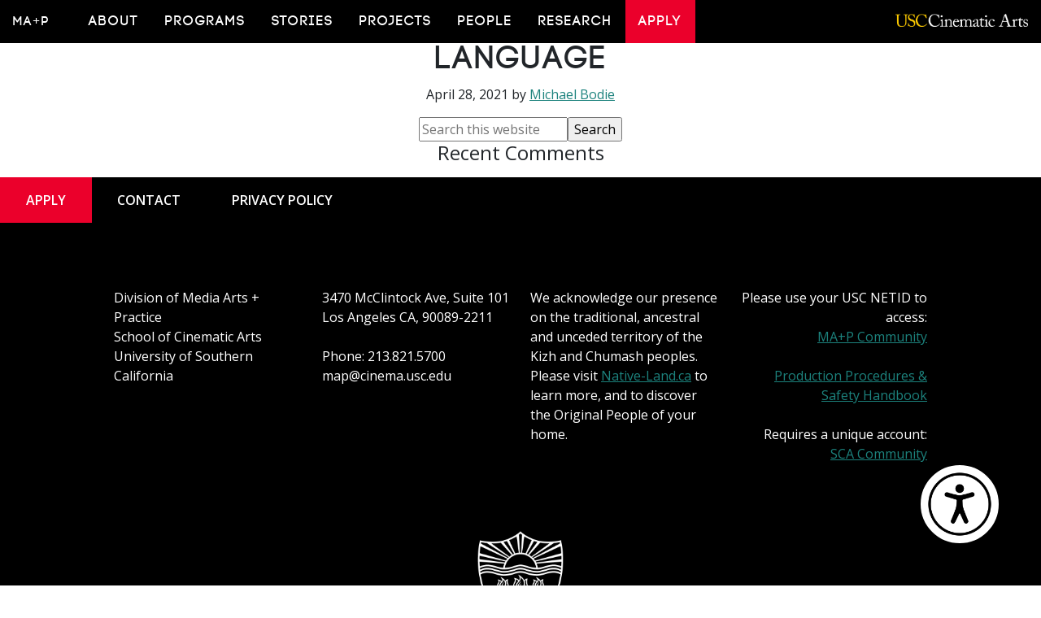

--- FILE ---
content_type: text/html; charset=UTF-8
request_url: https://map.usc.edu/story/these-haunting-masks-speak-their-own-silent-feminist-language/
body_size: 5240
content:
<!DOCTYPE html>
<html lang="en-US" class="no-js">
<head>
	<script>document.documentElement.className = '';</script>
	<meta http-equiv="X-UA-Compatible" content="IE=edge">
    <!DOCTYPE html>
<html lang="en-US">
<head >
<meta charset="UTF-8" />
		<meta name="robots" content="noindex,nofollow,noarchive" />
		<meta name="viewport" content="width=device-width, initial-scale=1" />
    

    <link href="https://cdn.jsdelivr.net/npm/bootstrap@5.0.0-beta3/dist/css/bootstrap.min.css" rel="stylesheet" integrity="sha384-eOJMYsd53ii+scO/bJGFsiCZc+5NDVN2yr8+0RDqr0Ql0h+rP48ckxlpbzKgwra6" crossorigin="anonymous">

    
    <link rel="preconnect" href="https://fonts.gstatic.com">
    <link rel="stylesheet" href="https://fonts.googleapis.com/css2?family=Open+Sans:ital,wght@0,400;0,600;0,700;1,400;1,600;1,700&display=swap">
    

    
    <style>
	/* Official logomark of "USC Cinematic Arts" */ 
				.logomark { 
			position: absolute;
			right: 0;
			height: 100%;
			width: 250px;
			background: url(https://map.usc.edu/wp-content/themes/map_2021/images/branding/1-Line_CinematicArts_Gold_White_Transp.png) no-repeat;
			background-size: auto 50px;
			margin-right: 40px;
		}

		/* Shield logo in Footer */

		.logo { 
			margin: 60px auto;
			width: 120px;
			height: 120px;
			background: url(https://map.usc.edu/wp-content/themes/map_2021/images/branding/Shield-SmUse-Wh_RGB.png) no-repeat;
			background-size: 100%;
		}
	</style>

    <style>
        
        @font-face {
            font-family: Code;
            src: url('https://map.usc.edu/wp-content/themes/map_2021/fonts/Code/code_bold-webfont.ttf') format('truetype');
            font-weight: normal;
            font-style: normal;
        }
        @font-face {
            font-family: 'code_lightregular';
            src: url('https://map.usc.edu/wp-content/themes/map_2021/fonts/Code/code_light-webfont.ttf') format('truetype');
            font-weight: normal;
            font-style: normal;

        }
        @font-face {
            font-family: Code-Regular;
            src: url('https://map.usc.edu/wp-content/themes/map_2021/fonts/Code/Fontfabric-Code-Next-Regular.otf') format('opentype');
            font-weight: normal;
            font-style: normal;
        }
        @font-face {
            font-family: Code-Bold;
            src: url('https://map.usc.edu/wp-content/themes/map_2021/fonts/Code/Fontfabric-Code-Next-Bold.otf') format('opentype');
            font-weight: normal;
            font-style: normal;
        }
    </style>       

    <title>These haunting masks speak their own silent, feminist language – USC Media Arts + Practice</title>
<meta name='robots' content='max-image-preview:large' />
<link rel="canonical" href="https://map.usc.edu/story/these-haunting-masks-speak-their-own-silent-feminist-language/" />
<style id='wp-img-auto-sizes-contain-inline-css' type='text/css'>
img:is([sizes=auto i],[sizes^="auto," i]){contain-intrinsic-size:3000px 1500px}
/*# sourceURL=wp-img-auto-sizes-contain-inline-css */
</style>
<link rel='stylesheet' id='genesis-blocks-style-css-css' href='https://map.usc.edu/wp-content/plugins/genesis-blocks/dist/style-blocks.build.css?ver=1711573217' type='text/css' media='all' />
<link rel='stylesheet' id='usc-map-2021-css' href='https://map.usc.edu/wp-content/themes/map_2021/style.css?ver=1.0' type='text/css' media='all' />
<style id='wp-block-library-inline-css' type='text/css'>
:root{--wp-block-synced-color:#7a00df;--wp-block-synced-color--rgb:122,0,223;--wp-bound-block-color:var(--wp-block-synced-color);--wp-editor-canvas-background:#ddd;--wp-admin-theme-color:#007cba;--wp-admin-theme-color--rgb:0,124,186;--wp-admin-theme-color-darker-10:#006ba1;--wp-admin-theme-color-darker-10--rgb:0,107,160.5;--wp-admin-theme-color-darker-20:#005a87;--wp-admin-theme-color-darker-20--rgb:0,90,135;--wp-admin-border-width-focus:2px}@media (min-resolution:192dpi){:root{--wp-admin-border-width-focus:1.5px}}.wp-element-button{cursor:pointer}:root .has-very-light-gray-background-color{background-color:#eee}:root .has-very-dark-gray-background-color{background-color:#313131}:root .has-very-light-gray-color{color:#eee}:root .has-very-dark-gray-color{color:#313131}:root .has-vivid-green-cyan-to-vivid-cyan-blue-gradient-background{background:linear-gradient(135deg,#00d084,#0693e3)}:root .has-purple-crush-gradient-background{background:linear-gradient(135deg,#34e2e4,#4721fb 50%,#ab1dfe)}:root .has-hazy-dawn-gradient-background{background:linear-gradient(135deg,#faaca8,#dad0ec)}:root .has-subdued-olive-gradient-background{background:linear-gradient(135deg,#fafae1,#67a671)}:root .has-atomic-cream-gradient-background{background:linear-gradient(135deg,#fdd79a,#004a59)}:root .has-nightshade-gradient-background{background:linear-gradient(135deg,#330968,#31cdcf)}:root .has-midnight-gradient-background{background:linear-gradient(135deg,#020381,#2874fc)}:root{--wp--preset--font-size--normal:16px;--wp--preset--font-size--huge:42px}.has-regular-font-size{font-size:1em}.has-larger-font-size{font-size:2.625em}.has-normal-font-size{font-size:var(--wp--preset--font-size--normal)}.has-huge-font-size{font-size:var(--wp--preset--font-size--huge)}.has-text-align-center{text-align:center}.has-text-align-left{text-align:left}.has-text-align-right{text-align:right}.has-fit-text{white-space:nowrap!important}#end-resizable-editor-section{display:none}.aligncenter{clear:both}.items-justified-left{justify-content:flex-start}.items-justified-center{justify-content:center}.items-justified-right{justify-content:flex-end}.items-justified-space-between{justify-content:space-between}.screen-reader-text{border:0;clip-path:inset(50%);height:1px;margin:-1px;overflow:hidden;padding:0;position:absolute;width:1px;word-wrap:normal!important}.screen-reader-text:focus{background-color:#ddd;clip-path:none;color:#444;display:block;font-size:1em;height:auto;left:5px;line-height:normal;padding:15px 23px 14px;text-decoration:none;top:5px;width:auto;z-index:100000}html :where(.has-border-color){border-style:solid}html :where([style*=border-top-color]){border-top-style:solid}html :where([style*=border-right-color]){border-right-style:solid}html :where([style*=border-bottom-color]){border-bottom-style:solid}html :where([style*=border-left-color]){border-left-style:solid}html :where([style*=border-width]){border-style:solid}html :where([style*=border-top-width]){border-top-style:solid}html :where([style*=border-right-width]){border-right-style:solid}html :where([style*=border-bottom-width]){border-bottom-style:solid}html :where([style*=border-left-width]){border-left-style:solid}html :where(img[class*=wp-image-]){height:auto;max-width:100%}:where(figure){margin:0 0 1em}html :where(.is-position-sticky){--wp-admin--admin-bar--position-offset:var(--wp-admin--admin-bar--height,0px)}@media screen and (max-width:600px){html :where(.is-position-sticky){--wp-admin--admin-bar--position-offset:0px}}

/*# sourceURL=wp-block-library-inline-css */
</style>
<style id='classic-theme-styles-inline-css' type='text/css'>
/*! This file is auto-generated */
.wp-block-button__link{color:#fff;background-color:#32373c;border-radius:9999px;box-shadow:none;text-decoration:none;padding:calc(.667em + 2px) calc(1.333em + 2px);font-size:1.125em}.wp-block-file__button{background:#32373c;color:#fff;text-decoration:none}
/*# sourceURL=/wp-includes/css/classic-themes.min.css */
</style>
<link rel='stylesheet' id='style-css' href='https://map.usc.edu/wp-content/themes/map_2021/style.css?ver=1769066140' type='text/css' media='all' />

		<!-- GA Google Analytics @ https://m0n.co/ga -->
		<script async src="https://www.googletagmanager.com/gtag/js?id=G-88ZKEFKWC5"></script>
		<script>
			window.dataLayer = window.dataLayer || [];
			function gtag(){dataLayer.push(arguments);}
			gtag('js', new Date());
			gtag('config', 'G-88ZKEFKWC5');
		</script>

	<link rel="icon" href="https://map.usc.edu/wp-content/themes/genesis/images/favicon.ico" />
<link rel="pingback" href="https://map.usc.edu/xmlrpc.php" />
<style type="text/css">.recentcomments a{display:inline !important;padding:0 !important;margin:0 !important;}</style>    </head>
<body>
    
    
    <div class="topnav" id="myTopnav">
        <a href="javascript:void(0);" style="font-size:15px;" class="icon" onclick="myFunction()">&#9776;</a>

        <a href="https://map.usc.edu" id="logo-mobile" class="">MA+P</a>

        <a href="https://map.usc.edu" id="logo-main" class="">MA+P</a>

        
			<div class="dropdown-nav">
				<a href="https://map.usc.edu/about/" class="dropbtn">About</a>
			</div>

			<div class="dropdown-nav">
				<button class="dropbtn">Programs</button>
				<div class="dropdown-content">
					<a href="https://map.usc.edu/undergraduate/" target="">Undergraduate</a>
					<a href="https://map.usc.edu/graduate/" target="">Grad Certificate</a>
					<a href="https://map.usc.edu/phd/" target="">PhD</a>
				</div>
			</div>
			<div class="dropdown-nav">
				<a href="https://map.usc.edu/stories/" class="dropbtn">Stories</a>
			</div>

			<div class="dropdown-nav">
				<button class="dropbtn">Projects</button>
				<div class="dropdown-content">
					<a href="https://map.usc.edu/projects/" target="">Project Gallery</a>
					<a href="https://map.usc.edu/undergrad-exhibition/" target="">Undergrad Exhibition</a>
				</div>
			</div>
			<div class="dropdown-nav">
				<button class="dropbtn">People</button>
				<div class="dropdown-content">
					<a href="https://map.usc.edu/faculty/" target="">Faculty and Staff</a>
					<a href="https://map.usc.edu/phds/" target="">PhDs</a>
				</div>
			</div>
			<div class="dropdown-nav">
				<a href="https://map.usc.edu/research/" class="dropbtn">Research</a>
			</div>

			<div class="dropdown-nav highlight">
				<button class="dropbtn">Apply</button>
				<div class="dropdown-content">
					<a href="https://map.usc.edu/undergrad-apply/" target="">Undergraduate</a>
					<a href="https://map.usc.edu/grad-certificate-apply/" target="">Grad Certificate</a>
					<a href="https://map.usc.edu/phd-apply/" target="">PhD</a>
				</div>
			</div>        
        <div class="logo-sca">
            <a href="https://cinema.usc.edu" target="_blank">
                <img src="https://map.usc.edu/wp-content/themes/map_2021/images/branding/SCA_logo.png" style="vertical-align:inherit;" alt="Visit the School of Cinematic Arts website">
            </a>
        </div>
    </div>

    
    

    
    

<div class="content-sidebar-wrap"><main class="content"><article class="post-1484 story type-story status-publish entry" aria-label="These haunting masks speak their own silent, feminist language" itemscope itemtype="https://schema.org/CreativeWork"><header class="entry-header"><h1 class="entry-title" itemprop="headline">These haunting masks speak their own silent, feminist language</h1>
<p class="entry-meta"><time class="entry-time" itemprop="datePublished" datetime="2021-04-28T19:15:20+00:00">April 28, 2021</time> by <span class="entry-author" itemprop="author" itemscope itemtype="https://schema.org/Person"><a href="https://map.usc.edu/author/bodie/" class="entry-author-link" rel="author" itemprop="url"><span class="entry-author-name" itemprop="name">Michael Bodie</span></a></span>  </p></header><div class="entry-content" itemprop="text"></div><footer class="entry-footer"></footer></article></main><aside class="sidebar sidebar-primary widget-area" role="complementary" aria-label="Primary Sidebar" itemscope itemtype="https://schema.org/WPSideBar"><section id="search-2" class="widget widget_search"><div class="widget-wrap"><form class="search-form" method="get" action="https://map.usc.edu/" role="search" itemprop="potentialAction" itemscope itemtype="https://schema.org/SearchAction"><input class="search-form-input" type="search" name="s" id="searchform-1" placeholder="Search this website" itemprop="query-input"><input class="search-form-submit" type="submit" value="Search"><meta content="https://map.usc.edu/?s={s}" itemprop="target"></form></div></section>
<section id="recent-comments-2" class="widget widget_recent_comments"><div class="widget-wrap"><h4 class="widget-title widgettitle">Recent Comments</h4>
<ul id="recentcomments"></ul></div></section>
</aside></div>
<style>


.nav-bar-f {
    width:100%;
    text-align: left;
    font-family: 'Open Sans', sans-serif;
    text-transform: uppercase;
    font-weight: 600;      
}

.nav-bar-f-mobile {
    width:100%;
    text-align: center;
    font-family: 'Open Sans', sans-serif;
    text-transform: uppercase;
    font-weight: 600;      
}

.navbar-f-button {
    background-color: black;
    color: white;
    padding: 1em 2em;
    font-size: 16px;
    border: none;
    display: inline-block;
    margin-right:-5px;
}

    
.navbar-f-button a {
	text-decoration:none;
    color:white;
}

.navbar-f-button a:hover {
	text-decoration:none;
    color:white;
}

.navbar-f-button-mobile a {
    background-color: black;
    color: white;
    padding: 1em 2em;
    width:100%;
    font-size: 16px;
    border: none;
    display: block;
    margin-right:-5px;
}

.navbar-f-button-mobile.first a {
    background-color: var(--salmon);
}
    
.navbar-f-button-mobile a {
	text-decoration:none;
    color:white;
}

.navbar-f-button-mobile a:hover {
	text-decoration:none;
    color:white;
}
    
    
.f-right {
    float:right;
    margin-right:0px;
}

.dropup {
    position: relative;
    display: inline-block;
    margin-right:-5px;
}

.dropupbtn {
    background-color: var(--salmon);
    color: white;
    padding: 1em 2em;
    font-size: 16px;
    border: none;
    font-family: 'Open Sans', sans-serif;
    text-transform: uppercase;
    font-weight: 600;          
}

.dropup-content {
    display: none;
    position: absolute;
    color: white;
    bottom: 56px;
    background-color: black;
    min-width: 210px;
    box-shadow: 8px 0px 16px 0px rgb(0 0 0 / 20%);
    z-index: 1;
}

.dropup-content a {
    color: white;
    padding: 1em 2em;
    text-decoration: none;
    display: block;
}

.navbar-f-button:hover {background-color: #22A39B; color: white;}

.navbar-f-button-mobile a:hover {background-color: #22A39B; color: white;}
    
.dropup-content a:hover {background-color: #22A39B; color: white;}

.dropup:hover .dropup-content {display: block;}

.dropup:hover .dropupbtn {background-color: #22A39B; color: white;}    
    
    
</style>

<div id="footer">

    <div class="nav-bar-f">

        <div class="dropup">
          <button class="dropupbtn">Apply</button>
          <div class="dropup-content">
            <a href="https://map.usc.edu/undergrad-apply/">Undergraduate</a>
            <a href="https://map.usc.edu/grad-certificate-apply/">Grad Certificate</a>
            <a href="https://map.usc.edu/phd-apply">PhD</a>
          </div>
        </div>
        <div class="navbar-f-button">
            <a href="https://map.usc.edu/contact-us/">Contact</a>
        </div>
        <div class="navbar-f-button">
            <a href="https://policy.usc.edu/info-privacy/" target="_blank">Privacy Policy</a>
        </div>


    </div>

    
    
    <div class="nav-bar-f-mobile">
        <div class="navbar-f-button-mobile first">
            <a href="javascript:void(0);" class="col-12 col-md-4">Apply</a>
        </div>
        <div class="navbar-f-button-mobile">
            <a href="https://map.usc.edu/undergrad-apply/" class="col-12 col-md-4">Undergraduate</a>
        </div>
        <div class="navbar-f-button-mobile">
            <a href="https://map.usc.edu/grad-certificate-apply/" class="col-12 col-md-4">Graduate</a>
        </div>
        <div class="navbar-f-button-mobile">
            <a href="https://map.usc.edu/phd-apply" class="col-12 col-md-4">PhD</a>
        </div>
        <div class="navbar-f-button-mobile">
            <a href="https://map.usc.edu/contact-us/" class="col-12 col-md-4">Contact</a>
        </div>
        <div class="navbar-f-button-mobile">        
            <a href="https://policy.usc.edu/info-privacy/" class="col-12 col-md-4" target="_blank">Privacy Policy</a>
        </div>
    </div>
    
    
    
    <div class="info">
        <div class="row">
            <div class="col-12 col-md-3">
                Division of Media Arts + Practice<br>
                School of Cinematic Arts<br>
                University of Southern California<br><br>
            </div>
            <div class="col-12 col-md-3">
                3470 McClintock Ave, Suite 101<br>
                Los Angeles CA, 90089-2211<br><br>

                Phone: 213.821.5700<br>
                map@cinema.usc.edu
            </div>
            <div class="col-12 col-md-3">
                We acknowledge our presence on the traditional, ancestral and unceded territory of the Kizh and Chumash peoples. Please visit <a href="http://www.native-land.ca" target="_blank">Native-Land.ca</a> to learn more, and to discover the Original People of your home.<br>
            </div>
            <div class="col-12 col-md-3" style="text-align:right;">
                <span >
                    Please use your USC NETID to access:<br>
                    <a href="https://sites.google.com/usc.edu/mapcommunity/home/" target="_blank">MA+P Community</a><br><br>
                    <a href="https://sites.google.com/usc.edu/sca-safety-handbook/home" target="_blank">Production Procedures & Safety Handbook</a><br>
                    <br>
                    Requires a unique account:<br>
                    <a href="https://scacommunity.usc.edu" target="_blank">SCA Community</a>
                </span>
            </div>
        </div>
    </div>

    <div>
        <img id="navimgf" src="https://map.usc.edu/wp-content/themes/map_2021/images/branding/Shield-SmUse-Wh_RGB.png" alt="University of Southern California Shield">
    </div>
</div>




<script src="https://cdn.jsdelivr.net/npm/bootstrap@5.0.0-beta3/dist/js/bootstrap.bundle.min.js" integrity="sha384-JEW9xMcG8R+pH31jmWH6WWP0WintQrMb4s7ZOdauHnUtxwoG2vI5DkLtS3qm9Ekf" crossorigin="anonymous"></script>
<script src="https://map.usc.edu/wp-content/themes/map_2021/js/main.js"></script>
<script>
    function myFunction() {
        var x = document.getElementById("myTopnav");
        if (x.className === "topnav") {
            x.className += " responsive";
        } else {
            x.className = "topnav";
        }
    }
    
    function dropUp(){
        var dup = document.getElementsByClassName("dropup-content");
        if(dup.style.display == 'none'){
            dup.style.display == 'block';
        } else {
            dup.style.display == 'none';
        }
    }
    
</script>

<style>
    .row {
        margin-right:0px;
        margin-left:0px;
    }

    .row.mobile-img {
    }
    
    .row>.mobile-img {
        padding-left: 0px;
        padding-right: 0px;
    }

    .row.mobile-img>img {
        padding-left: 0px;
        padding-right: 0px;
    }

    a {
        color: var(--teal);
    }
    
    a:hover {
        color: var(--teal);
    }

    
</style>



<link rel="stylesheet" href="https://map.usc.edu/wp-content/themes/map_2021/lib/rb-accessibility/patch.css">

<link rel="stylesheet" href="https://map.usc.edu/wp-content/themes/map_2021/lib/rb-accessibility/interface.css">

<!-- Accessibility Widget -->

<div id="btn-widget"><img src="https://map.usc.edu/wp-content/themes/map_2021/lib/rb-accessibility/noun-accessibility.png" id="access-logo" alt="Open Accessibility Options"></div>

<div id="widget">
    <div id="widget-content">
        <div id="btn-x">&#x00D7;</div>
        <div id="widget-title">ACCESSIBILITY</div>

        <div class="slide-holder">
            
            <div class="switch-holder">
                <span class="switch-name"><strong>DESATURATE</strong></span>
                <label class="switch">
                <input type="checkbox" id="btn-seizure">
                <span class="slider"></span>
            </label>
            </div>
            <div class="descript-holder">
                <span class="descript">Less intense colors.</span>
            </div>
        </div>

        <!-- <div class="slide-holder">
            
            <div class="switch-holder">
                <span class="switch-name"><strong>SEIZURE FRIENDLY</strong></span>
                <label class="switch">
                <input type="checkbox" id="btn-moving">
                <span class="slider"></span>
            </label>
            </div>
            <div class="descript-holder">
                <span class="descript">Stop animations.</span>
            </div>
        </div> -->

        <div class="slide-holder"> 
            
            <div class="switch-holder">
            <span class="switch-name"><strong>COGNITIVE DISABILITY</strong></span>
            <label class="switch">
                <input type="checkbox" id="btn-cognitive">
                <span class="slider"></span>
            </label>
            </div>
            <div class="descript-holder">
                <span class="descript">Zoom in, important elements highlighted.</span>
            </div>
        </div>

        <div class="slide-holder">
            
            <div class="switch-holder">
            <span class="switch-name"><strong>LOW VISION</strong></span>
            <label class="switch">
                <input type="checkbox" id="btn-vision">
                <span class="slider"></span>
            </label>
            </div>
            <div class="descript-holder">
                <span class="descript">Zoom in, more intense colors.</span>
            </div>
        </div>

        <div class="slide-holder">
            
            <div class="switch-holder">
            <span class="switch-name"><strong>ADHD FRIENDLY</strong></span>
            <label class="switch">
                <input type="checkbox" id="btn-adhd">
                <span class="slider"></span>
            </label>
            </div>
            <div class="descript-holder">
                <span class="descript">Zoom in, more intense colors, reading mask.</span>
            </div>
        </div>

    </div>
</div>

<div id="mask-top" class="reading-mask"></div>
<div id="mask-bottom" class="reading-mask"></div>

<script src="https://map.usc.edu/wp-content/themes/map_2021/lib/rb-accessibility/accessibility.js"></script>

</body>
</html>

--- FILE ---
content_type: text/css
request_url: https://map.usc.edu/wp-content/themes/map_2021/style.css?ver=1769066140
body_size: 3446
content:
/*
Theme Name: USC MAP 2021
Description: Wordpress theme for USC Media Arts and Practice - child theme of Genesis Framework
Version: 1.0
Template: genesis
Author: David Lopez, Mahira Raihan
Author URI: http://map.usc.edu
*/

:root {
  --salmon: #ff4b6c;
  --teal: #22a39b;
  --black: #000000;
  --white: #ffffff;
}

/*
@font-face {
  font-family: Code;
  src: url(fonts/Code/CODE_Bold.otf);
  font-weight: bold;
}

@font-face {
  font-family: CodeLight, 'CodeLight';
  src: url(fonts/Code/CODE_Light.otf);
  font-weight: normal;
}


@font-face {
  font-family: OpenSans, 'Open Sans';
  src: url(fonts/Code/OpenSans_Regular.ttf);
}

@font-face {
  font-family: OpenSansBold;
  src: url(fonts/Code/OpenSans_Bold.ttf);
}
*/

* {
  box-sizing: border-box;
  font-size: 16px;
  font-family: "Open Sans", sans-serif;
}

html,
body {
  text-align: center;
  background: #ffffff;
  margin: 0;
  padding: 0;
}

/* patched z-index to always be on top */
.topnav {
  position: fixed;
  top: 0;
  left: 0;
  z-index: 100;
  background-color: var(--black);
  width: 100%;
  font-size: 1em;
}

.topnav a {
  float: left;
  display: block;
  color: white;
  text-align: center;
  padding: 14px 16px;
  text-decoration: none;
  font-family: Code;
  text-transform: uppercase;
  letter-spacing: 2px;
}

.highlight {
  background-color: #ff4b6c;
  color: white;
}

.topnav .icon {
  display: none;
}

.dropdown-nav {
  float: left;
  overflow: hidden;
}

.dropdown-nav .dropbtn {
  font-size: 17px;
  border: none;
  outline: none;
  color: white;
  padding: 14px 16px;
  background-color: inherit;
  font-family: Code;
  text-transform: uppercase;
  letter-spacing: 2px;
  margin: 0;
}

.dropdown-content {
  display: none;
  position: absolute;
  background-color: #000;
  min-width: 160px;
  box-shadow: 0px 8px 16px 0px rgba(0, 0, 0, 0.2);
  z-index: 1;
}

.dropdown-content a {
  float: none;
  color: white;
  padding: 12px 16px;
  text-decoration: none;
  display: block;
  text-align: left;
}

.topnav a:hover,
.dropdown-nav:hover .dropbtn {
  background-color: #22a39b;
  color: white;
}

/* patch for sca-logo hover */
.topnav a.sca-logo:hover {
  background-color: initial;
}
/* patch end */

#logo-map a:hover {
  background-color: #000;
  color: white;
}

.dropdown-content a:hover {
  background-color: #22a39b;
  color: white;
}

.dropdown-nav:hover .dropdown-content {
  display: block;
}

#logo-main {
  font-weight: 900;
  /* position: absolute; */
  left: 0;
  top: 0;
  padding-right: 2em;
}

#logo-mobile {
  font-weight: 900;
  /*    position: absolute;*/
  left: 0;
  top: 0;
  padding-right: 2em;
  display: none;
}

#logo-main:hover {
  background-color: black;
}

#logo-mobile:hover {
  background-color: black;
}

.logo-sca {
  padding: 1em;
  margin-top: 0em;
  height: 3em;

  position: absolute;
  right: 0;
  top: 0;
}

/* patch for logo-sca */
.logo-sca img {
  width: 163px;
  height: 16px;
}

.logo-sca a {
  padding: 0px;
  float: none;
}

.logo-sca a:hover {
  background-color: #000000;
}

#footer {
  left: 0;
  bottom: 0;
  width: 100%;
  background-color: black;
  color: white;
  /*    min-width: 500px; */
  /*    align-content: left; */
  z-index: 2;
}

#footer .info {
  margin-left: auto;
  margin-right: auto;
  text-align: left;
  width: 80%;
  padding-top: 5em;
  padding-bottom: 1em;
}

#navf {
  top: 0px;
  width: 100%;
  background-color: black;
  width: 100%;
  font-size: 1em;
  font-family: Code;
  letter-spacing: 2px;
  /*
    display: flex;
    justify-content: space-between;
    */
}

.navbarf {
  background-color: black;
  font-family: "Open Sans", sans-serif;
  text-transform: uppercase;
  font-weight: 600;
}

.navbarf a {
  float: left;
  font-weight: 600;
  color: #ffffff;
  text-align: center;
  padding: 1em 2em;
  text-decoration: none;
  font-family: "Open Sans", sans-serif;
}

.navfstu {
  position: absolute;
  background-color: black;
  font-family: "Open Sans", sans-serif;
  text-transform: uppercase;
  font-weight: 600;
  right: 0;
}

.navfstu a {
  float: left;
  font-weight: 600;
  color: #ffffff;
  text-align: center;
  padding: 1em 2em;
  text-decoration: none;
  font-family: "Open Sans", sans-serif;
}

.navbarf a:hover,
.navfstu a:hover {
  background-color: #22a39b;
}

#nav {
  position: fixed;
  top: 0px;
  left: 0px;
  width: 100%;
  background-color: black;
  display: flex;
  flex: 1;
}

.mapbtn {
  float: left;
  font-size: 1em;
  color: #ffffff;
  text-align: center;
  padding: 6px 12px;
  margin-left: 16px;
  text-decoration: none;
  font-family: "Open Sans", sans-serif;
  font-weight: 700;
}

#navimg {
  height: 50px;
  margin-right: 16px;
}

#navimgf {
  width: 15em;
  bottom: 0;
  margin-bottom: 0;
  /* align-content: left; */
}

.header {
  background: no-repeat center center;
  -webkit-background-size: cover;
  -moz-background-size: cover;
  -o-background-size: cover;
  background-size: cover;

  text-align: left;
  color: white;
  height: 100vh;
  width: 100%;
}

/* Patch for light text in Home hero */
h1 .light {
  font-family: "code_lightregular";
  letter-spacing: inherit;
  font-size: inherit;
}
/* Patch end */

.blend {
  mix-blend-mode: exclusion;
}

.headerTitle {
  bottom: 0;
  width: 100%;
  padding: 24px;
  font-size: 4em;
  font-family: CodeLight;
  text-transform: uppercase;
  letter-spacing: 2px;
}

.header-btm {
  background: url("images/slideshow/bottombanner.png") no-repeat center center;
  -webkit-background-size: cover;
  -moz-background-size: cover;
  -o-background-size: cover;
  background-size: cover;

  text-align: center;
  color: white;
  font-size: 1em;
  height: 90vh;
}

.masthead {
  background-image: url("images/slideshow/mapheader.png") no-repeat center
    center;
  -webkit-background-size: cover;
  -moz-background-size: cover;
  -o-background-size: cover;
  background-size: cover;

  text-align: center;
  color: white;
  font-size: 1em;
  height: 40vh;
}

.masthead-undergrad {
  background-image: url("images/slideshow/undergrad.jpg");
  text-align: center;
  color: white;
  font-size: 1em;
  height: 40vh;
}

.top {
  margin-top: 24px;
}

.space {
  margin-bottom: 4em;
}

/* Patching out white background color */
.section {
  padding: 60px;
  /*background: white;*/
  color: black;
  font-size: 1em;
  align-content: center;
  padding-top: 5em;
  padding-bottom: 0em;
  width: 100%;
}

.largeH1 {
  font-family: Code;
  font-size: 14em;
  text-align: center;
  margin-bottom: -0.2em;
}

.sectiontitle {
  font-family: "Open Sans", sans-serif;
  font-style: bold;
  font-weight: 700;
  font-size: 2em;
}

.largeH3 {
  font-family: Code;
  letter-spacing: 2px;
  font-size: 2.5em;
  padding-bottom: 1em;
  text-align: center;
  margin-bottom: -0.2em;
}

.main h4 {
  font-family: Code;
  font-size: 1.2em;
  letter-spacing: 2px;
  margin-bottom: 0.2em;
}

h3 {
  font-family: Code;
  letter-spacing: 2px;
  font-size: 1.5em;
}

h2 {
  font-family: Code;
  letter-spacing: 2px;
  font-size: 2em;
  margin-bottom: 0.7em;
}

h1 {
  font-family: Code;
  letter-spacing: 2px;
  font-size: 2.5em;
}

.intro {
  width: 60%;
  margin-left: auto;
  margin-right: auto;
  text-align: left;
  font-size: 1em;
  padding: 2em;
}

.large-grid {
  padding: 3em;
  margin-left: auto;
  margin-right: auto;
}

.part {
  width: 90%;
  margin-left: auto;
  margin-right: auto;
}

.people-card {
  position: relative;
  text-align: left;
  color: white;
  margin-bottom: 2em;
  background-color: black;
}

.people-name {
  padding-left: 16px;
  padding-right: 16px;
  padding-top: 12px;
  padding-bottom: 12px;
  min-height: 96px;
}

.people-card img {
  width: 100%;
}

.story-card {
  position: relative;
  text-align: left;
  color: white;
  margin-bottom: 2em;
  background-color: black;
}

.story-name {
  padding-left: 16px;
  padding-right: 16px;
  padding-top: 12px;
  padding-bottom: 12px;
  min-height: 96px;
}

.story-card img {
  width: 100%;
}


/* patch link style for alumni listing */
.alumni a {
  color: var(--teal);
  text-decoration: none;
}

.alumni a:hover {
  color: var(--teal);
  text-decoration: underline;
}

/* end patch */

.icongrid {
  /* width: 95%; */
  margin-left: auto;
  margin-right: auto;
}

.bottom-left {
  position: absolute;
  bottom: 8px;
  left: 16px;
}

.collapsible {
  cursor: pointer;
  width: 100%;
  border: none;
  text-align: left;
  outline: none;
  font-size: 12px;
}

.active,
.collapsible:hover {
  background-color: var(--teal);
}

/*
Patched .content out here
*/
/*
.content {
    padding: 0 18px;
    display: none;
    overflow: hidden;
    position: relative;
    width: 100%;
    background-color: #f1f1f1;
    text-align: left;
    margin-bottom: 16px;
}*/

/* Patch for Faculty section */
/* duplicated .collapsible rules */
.linkOut {
  cursor: pointer;
  width: 100%;
  border: none;
  text-align: left;
  outline: none;
  font-size: 12px;
}

.linkOut a {
  color: white;
  text-decoration: none;
}

.linkOut a:hover {
  color: white;
  text-decoration: none;
}

.linkOut a:visited {
  color: white;
  text-decoration: none;
}

.linkOut:hover {
  background-color: var(--salmon);
}

/*
Patch for linkOut on stories and projects
*/
.linkOutTeal {
  cursor: pointer;
  width: 100%;
  border: none;
  text-align: left;
  outline: none;
  font-size: 12px;
}

.linkOutTeal a {
  color: white;
  text-decoration: none;
}

.linkOutTeal a:hover {
  color: white;
  text-decoration: none;
}

.linkOutTeal a:visited {
  color: white;
  text-decoration: none;
}

.linkOutTeal:hover {
  background-color: var(--teal);
}

/* patch for each card in 3 icons across block */
.card.bg-transparent {
  width: auto;
  margin-left: 2em;
  margin-bottom: 0em;
  border: none;
  text-align: left;
}

.display a {
  text-decoration: none;
  color: #000;
}

.display a:hover {
  text-decoration: underline;
  color: #000;
}

/* Patch for Faculty section */
/* changed .content definition */
.icongrid .content {
  padding: 0 18px;
  display: none;
  overflow: hidden;
  position: relative;
  width: 100%;
  background-color: #f1f1f1;
  text-align: left;
  margin-bottom: 16px;
}

/* Patch end */

.row-icons {
  display: flex;
  width: 90%;
  margin-left: auto;
  margin-right: auto;
}

.quote {
  background-color: white;
  padding: 5em;
  align-items: center;
}

.quote-txt {
  margin-left: auto;
  margin-right: auto;
  width: 60%;
  font-size: 2em;
  font-family: "Open Sans", sans-serif;
  font-style: bold;
  font-weight: 600;
  padding-bottom: 20px;
}

.quote-source {
  margin-bottom: 20px;
  font-size: 1em;
}

.quote-source-no-av {
  margin-bottom: 20px;
  font-size: 1em;
  margin-left: auto;
  margin-right: auto;
  width: 60%;
}

.quote-txt-sm {
  text-align: center;
  color: #ff4b6c;
  margin-left: auto;
  margin-right: auto;
  font-size: 1.7em;
  font-family: "Open Sans", sans-serif;
  font-style: bold;
  font-weight: 600;
  padding-bottom: 20px;
  width: 70%;
}

.quote-source-sm {
  font-size: 1.2em;
  margin-left: auto;
  margin-right: auto;
  align-items: center;
}

.sidetext {
  padding: 5em;
  text-align: left;
  font-size: 1em;
}

.imggallery img {
  height: 400px;
  width: auto;
  object-fit: cover;
}

strong {
  font-weight: 600;
  font-size: 1em;
}

.row-table {
  display: flex;
  padding-top: 16px;
  padding-bottom: 16px;
  border-bottom: solid black 1px;
}

.row-table-end {
  display: flex;
  padding-top: 16px;
  padding-bottom: 16px;
}

.column {
  flex: 1;
  height: auto;
}

.column-sm {
  flex: 1;
  margin: 4px;
  text-align: left;
  padding: 8px;
}

.column-sm img {
  width: 100%;
}

.black {
  background-color: var(--black);
  color: var(--white);
}

.black a {
  color: var(--salmon);
  text-decoration: underline;
}

.black a:hover {
  color: var(--salmon);
  text-decoration: underline;
}

.salmon {
  background-color: var(--salmon);
  color: var(--white);
}

.white {
  background-color: white;
  color: var(--black);
}

.teal {
  background-color: var(--teal);
  color: var(--white);
}

.display {
  width: 100%;
  align-items: center;
  padding: 3em;
  font-size: 1em;
  text-align: center;
}

.pagetitle {
  background-color: white;
  color: black;
  font-family: "Open Sans", sans-serif;
  font-weight: 600;
}

.container {
  width: 100%;
  display: flex;
  align-items: flex-start;
}

.sidenav {
  width: 20%;
  position: -webkit-sticky;
  position: sticky;
  z-index: 1;
  top: 45vh;
  left: 5em;
  overflow-x: hidden;
  padding: 8px 0;
  margin-bottom: 5em;
}

.sidenav h4 {
  padding: 6px 3px 6px 16px;
  font-family: Code;
  letter-spacing: 2px;
  text-transform: uppercase;
  text-decoration: none;
  color: black;
  display: block;
  text-align: left;
}

.sidenav a {
  padding: 6px 3px 3px 16px;
  text-decoration: none;
  font-size: 1em;
  color: black;
  display: block;
  text-align: left;
}

.sidenav a:hover {
  color: black;
  background: #e3e3e3;
}

.main {
  margin-top: 2em;
  text-align: left;
  margin-bottom: 2em;
  margin-right: 20vh;
  width: 70%;
  margin-left: auto;
  margin-right: auto;
}

.display-image-container {
  height: 0;
  padding-bottom: 71.43%;
  position: relative;
}

.display-image-content {
  position: absolute;
  top: 0;
  left: 0;
  width: 100%;
  height: 100%;
}

.block {
  display: inherit;
  font-family: "Open Sans", sans-serif;
  text-transform: uppercase;
  font-weight: 600;
  margin-left: auto;
  margin-right: auto;
  border: none;
  background-color: #ff4b6c;
  color: white;
  padding: 12px 24px;
  font-size: 1em;
  cursor: pointer;
  text-align: center;
}

.block:hover {
  background-color: black;
}

.psection p {
  font-size: 1em;
}

.features .psection p {
  font-size: 1em;
}

.psection .row-left p {
  font-size: 1em;
}

.psection .row-cent p {
  text-align: center;
  font-size: 1em;
  margin-bottom: 0.3em;
}

.pagegrid {
  font-size: 1em;
}

.slideshow-container {
  position: relative;
}

.mySlides {
  display: none;
  padding-left: 80px;
  padding-right: 80px;
  padding-top: 40px;
  padding-bottom: 40px;
  text-align: center;
}

.mySlides img {
  width: 50vh;
}

.prev,
.next {
  cursor: pointer;
  position: absolute;
  top: 50%;
  width: auto;
  margin-top: -30px;
  padding: 16px;
  color: #888;
  font-weight: bold;
  font-size: 1em;
  border-radius: 0 3px 3px 0;
  user-select: none;
}

.next {
  position: absolute;
  right: 0;
  border-radius: 3px 0 0 3px;
}

.prev:hover,
.next:hover {
  color: #22a39b;
}

q {
  font-style: italic;
}

.author {
  color: #22a39b;
  margin-top: 4px;
}

.mobile-img {
  display: none;
}

.nav-bar-f {
  display: block;
}

.nav-bar-f-mobile {
  display: none;
}

.accordion-button {
  font-family: Code-Regular;
  text-transform: uppercase;
  line-height: 1.7em;
}

@media screen and (max-width: 767px) {
  .mobile-img {
    display: block;
  }

  #navf {
    display: block;
  }

  .navfstu {
    padding-bottom: 200px;
  }

  .nav-bar-f {
    display: none;
  }

  .nav-bar-f-mobile {
    display: block;
  }

  .nav-bar-f-mobile a {
    color: white;
  }

  .nav-bar-f-mobile a:hover {
    color: white;
  }
}

@media screen and (max-width: 1070px) {
  .topnav a:not(:first-child),
  .dropdown-nav .dropbtn {
    display: none;
  }

  .topnav a.icon {
    float: left;
    display: block;
  }

  .topnav.responsive {
    position: fixed;
  }

  .topnav.responsive .icon {
    position: absolute;
    left: 0;
    top: 0;
  }

  /*
    .logo-sca {
        position: relative;
    }
    */

  #logo-main {
    visibility: hidden;
  }

  #logo-mobile {
    display: block;
    margin-left: 3em;
    position: fixed;
  }

  #logo-mobile:hover {
    background: none;
  }

  .topnav.responsive a {
    float: none;
    display: block;
    text-align: left;
  }

  .topnav.responsive .dropdown-nav {
    float: none;
  }

  .topnav.responsive .dropdown-content {
    position: relative;
  }

  .topnav.responsive .dropdown-nav .dropbtn {
    display: block;
    width: 100%;
    text-align: left;
  }

  .headerTitle {
    font-size: 2em;
    transition: all 0.3s ease-in-out;
  }

  /*patched font sizes for intro section */
  /*  
    .largeH1 {
        font-size: 8em;
        transition: all 0.3s ease-in-out;
    }
*/
  .largeH1 {
    font-size: 6em;
    transition: all 0.3s ease-in-out;
  }

  .largeH3 {
    font-size: 2em;
  }

  .intro {
    width: 90%;
    transition: all 0.3s ease-in-out;
    padding: 3em;
  }

  /* patch: added quote padding */

  .quote {
    padding: 2.5em;
  }

  /* patch quote-text width */
  .quote-txt {
    /*width: 80%;*/
    width: 100%;
    margin-top: 0.5em;
    margin-left: 0px;
    margin-right: 0px;
  }

  .quote-source {
    margin-top: 0.5em;
  }

  .sidenav {
    display: none;
  }

  .sidenav a {
    display: none;
  }

  .main {
    width: 90%;
  }

  /* patch reduce padding on sidetext */
  .sidetext {
    padding: 3em;
  }

  /* patch reduce padding on section */
  .section {
    padding: 0px 30px 0px;
    margin-top: 3em;
  }
  /* patch 3 card horizontal left margins */
  .card.bg-transparent {
    width: auto;
    margin-left: 1em;
    margin-bottom: 3em;
    border: none;
    text-align: left;
  }
}

@media screen and (max-height: 450px) {
  .sidenav {
    padding-top: 15px;
  }

  .sidenav a {
    font-size: 1em;
  }
}

/* View More button <a> redefine */
a.button {
  color: var(--white);
  text-decoration: none;
}
a.button:hover {
  color: var(--white);
  text-decoration: none;
}

.mobile-banner {
  display: block;
}

.desktop-banner {
  display: none;
}

/* patch for PhD bios */
@media (min-width: 768px) {
  .people-card + .content {
    width: 318%;
  }

  .desktop-banner {
    display: block;
  }

  .mobile-banner {
    display: none;
  }
}

@media (min-width: 992px) {
  .people-card + .content {
    width: 418%;
  }
}

/* banner images for exhibition page */

.exhibition-banner,
.catalogue-banner {
  /* padding: 3em; */
  box-sizing: border-box;
  width: 100%;
}

.catalogue-abstract {
  scroll-margin-top: 50px;
}


--- FILE ---
content_type: text/css
request_url: https://map.usc.edu/wp-content/themes/map_2021/lib/rb-accessibility/patch.css
body_size: 531
content:
/*
Description: Accessibility patches for the website.
Version: 1.0
Author: Rane Bieker
Author URI: http://map.usc.edu
*/

/*Intended to override the master to change the colors with contrast problems, unless you wanted to do that in the main file?
Should I add the !important rule?
:root {
  --salmon: #eb002b;
  --teal: #1c827d;
  --black: #0d0c07;
  --white: #ffffff;
}
*/


/*
Black and white switched to proper contrast ratio.
*/
:root {
  --salmon: #eb002b;
  --teal: #1c827d;
  --black: #000000;
  --white: #ffffff;
}




.highlight {
  background-color: var(--salmon);
}

.topnav a:hover,
.dropdown-nav:hover .dropbtn {
  background-color: var(--teal);
}

.dropdown-content a:hover {
  background-color: var(--teal);
}

.quote-txt-sm {
  background-color: var(--salmon);
}

.block {
  background-color: var(--salmon);
}

/*Classes for seizure safety*/
.seizure-safe {
  filter: saturate(50%);
  -webkit-filter: saturate(50%);
  -moz-filter: saturate(50%);
  -ms-filter: saturate(50%);
  -o-filter: saturate(50%);
}

/*Classes for cognitive disability*/
/*May need polyfill OR remove feature Zoom*/
.cognitive-disability {
  zoom: 1.041 !important;
}

.cognitive-important {
  outline: 2px solid rgb(0, 204, 10);
  outline-offset: 2px;
}

.cognitive-link {
  outline: 2px solid orange;
  outline-offset: 2px;
}

/*Classes for vision impaired*/
.vision-impaired {
  filter: saturate(200%);
  -webkit-filter: saturate(200%);
  -moz-filter: saturate(200%);
  -ms-filter: saturate(200%);
  -o-filter: saturate(200%);

  zoom: 1.161 !important;
}

/*This class is also used for ADHD friendly in Firefox since both neccessitate high saturation*/
.vision-firefox {
  filter: saturate(200%);
  -webkit-filter: saturate(200%);
  -moz-filter: saturate(200%);
  -ms-filter: saturate(200%);
  -o-filter: saturate(200%);
}

/*Classes for ADHD Friendly*/
.adhd-friendly {
  filter: saturate(200%);
  -webkit-filter: saturate(200%);
  -moz-filter: saturate(200%);
  -ms-filter: saturate(200%);
  -o-filter: saturate(200%);
  zoom: 1.041 !important;
}

.reading-mask {
  background-color: rgba(0, 0, 0, 0.5);
  margin: 0;
  width: 100vw;
  z-index: 100000;
  display: none;
  position: fixed;
}

#mask-top {
  top: 0px;
}

#mask-bottom {
  bottom: 0px;
}


--- FILE ---
content_type: text/css
request_url: https://map.usc.edu/wp-content/themes/map_2021/lib/rb-accessibility/interface.css
body_size: 931
content:
/*
Description: Accessibility patches for the website.
Version: 1.0
Author: Rane Bieker
Author URI: http://map.usc.edu
*/

#widget {
  background-color: black;
  width: 300px;
  /* height: 650px; */
  height: 550px;
  position: fixed;
  bottom: 50px;
  right: 50px;
  border-radius: 25px;
  border: 2px solid white;
  color: white;
  box-shadow: 5px 5px 5px rgba(0, 0, 0, 0.2);
  display: none;
  transition: 0.2s;
}

.animated-expand {
  animation-name: widget-expand;
  animation-duration: 1.5s;
}

.animated-contract {
  animation-name: widget-contract;
  /* animation-direction: reverse; */
  animation-duration: 1.5s;
  animation-fill-mode: forwards;
}

@keyframes widget-expand {
  0% {
    width: 100px;
    height: 100px;
    border-radius: 50px;
    border: 2px white solid;
    color: white;
    box-shadow: 5px 5px 5px rgba(0, 0, 0, 0.2);
    background-color: white;
  }

  25% {
    width: 300px;
    height: 100px;
    border-radius: 25px;
    border: 2px white solid;
  }

  50% {
    width: 300px;
    height: 550px;
  }

  100% {
    background-color: black;
  }
}

@keyframes widget-contract {
  0% {
    background-color: black;
  }

  50% {
    width: 300px;
    height: 550px;
    background-color: black;
  }

  75% {
    width: 300px;
    height: 100px;
    border-radius: 25px;
    border: 2px white solid;
  }

  100% {
    width: 100px;
    height: 100px;
    border-radius: 50px;
    border: 2px white solid;
    color: white;
    box-shadow: 5px 5px 5px rgba(0, 0, 0, 0.2);
    background-color: white;
  }
}

#widget-content {
  opacity: 0;
  transition: 0.5s;
}

#btn-widget {
  font-family: Code;
  font-size: 30pt;
  width: 100px;
  height: 100px;
  bottom: 50px;
  right: 50px;
  position: fixed;
  border-radius: 50px;
  border: 2px black solid;
  transition: 0.5s;
  color: white;
  box-shadow: 5px 5px 5px rgba(0, 0, 0, 0.2);
  background-color: white;
}

#btn-widget:hover {
  border: 2px solid white;
}

#widget-title {
  font-family: Code;
  font-size: 20pt;
}

#btn-x {
  display: inline-block;
  font-size: 30pt;
  transition: 0.5s;
  color: white;
  margin-left: 240px;
}

#btn-x:hover {
  color: var(--salmon);
  cursor: pointer;
}

/* .access-controls {
  width: 200px;
  height: 60px;
  border-radius: 10px;
  background-color: black;
  color: white;
  border: 2px white solid;
  transition: 0.5s;

  margin-top: 30px;
}

.access-controls:hover {
  background-color: var(--teal);
  border: 2px white solid;
}

.access-controls-pressed {
  border: 2px var(--teal) solid;
  background-color: #1c827d;
} */

#access-logo {
  position: absolute;
  width: 100%;
  top: 0;
  left: 0;
}

.switch {
  position: relative;
  display: inline-block;
  width: 60px;
  height: 34px;
  right: 20px;
  bottom: 5px;
}

.switch input {
  opacity: 0;
  width: 0;
  height: 0;
}

.slider {
  position: absolute;
  cursor: pointer;
  top: 0;
  left: 0;
  right: 0;
  bottom: 0;
  background-color: black;
  border: 2px solid white;
  -webkit-transition: 0.4s;
  transition: 0.4s;
  border-radius: 34px;
}

.slider:before {
  position: absolute;
  content: "";
  height: 26px;
  width: 26px;
  left: 2px;
  bottom: 2px;
  background-color: white;
  -webkit-transition: 0.4s;
  transition: 0.4s;
  border-radius: 50%;
}

input:checked + .slider {
  background-color: var(--teal);
}

input:focus + .slider {
  box-shadow: 0 0 1px var(--teal);
}

input:checked + .slider:before {
  -webkit-transform: translateX(26px);
  -ms-transform: translateX(26px);
  transform: translateX(26px);
}

.slide-holder {
  width: 100%;
  margin-top: 30px;
  /* text-align: left; */
}

.switch-name {
  left: 20px;
  position: absolute;
  text-align: left;
  font-family: Code;
}

.switch-holder {
  width: 100%;
  position: relative;
  text-align: right;
}

.descript-holder {
  text-align: left;
  width: 100%;
  padding-right: 20px;
  padding-left: 20px;
  padding-top: 5px;
}

.descript {
  /* left: 20px; */
  position: relative;
  font-size: 12pt;
}

@media (max-height: 800px) {
  .descript-holder {
    display: none;
  }

  #widget {
    height: 400px;
  }

  @keyframes widget-expand {
    0% {
      width: 100px;
      height: 100px;
      border-radius: 50px;
      border: 2px white solid;
      color: white;
      box-shadow: 5px 5px 5px rgba(0, 0, 0, 0.2);
      background-color: white;
    }

    25% {
      width: 300px;
      height: 100px;
      border-radius: 25px;
      border: 2px white solid;
    }

    50% {
      width: 300px;
      height: 400px;
    }

    100% {
      background-color: black;
    }
  }

  @keyframes widget-contract {
    0% {
      background-color: black;
    }

    50% {
      width: 300px;
      height: 400px;
      background-color: black;
    }

    75% {
      width: 300px;
      height: 100px;
      border-radius: 25px;
      border: 2px white solid;
    }

    100% {
      width: 100px;
      height: 100px;
      border-radius: 50px;
      border: 2px white solid;
      color: white;
      box-shadow: 5px 5px 5px rgba(0, 0, 0, 0.2);
      background-color: white;
    }
  }
}

@media (max-width: 500px) and (max-height: 800px) {
  .descript-holder {
    display: none;
  }

  #widget {
    height: 400px;
    bottom: 20px;
    right: 20px;
  }

  #btn-widget {
    width: 50px;
    height: 50px;
    bottom: 20px;
    right: 20px;
  }

  @keyframes widget-expand {
    0% {
      width: 50px;
      height: 50px;
      border-radius: 50px;
      border: 2px white solid;
      color: white;
      box-shadow: 5px 5px 5px rgba(0, 0, 0, 0.2);
      background-color: white;
    }

    25% {
      width: 300px;
      height: 50px;
      border-radius: 25px;
      border: 2px white solid;
    }

    50% {
      width: 300px;
      height: 400px;
    }

    100% {
      background-color: black;
    }
  }

  @keyframes widget-contract {
    0% {
      background-color: black;
    }

    50% {
      width: 300px;
      height: 400px;
      background-color: black;
    }

    75% {
      width: 300px;
      height: 50px;
      border-radius: 25px;
      border: 2px white solid;
    }

    100% {
      width: 50px;
      height: 50px;
      border-radius: 50px;
      border: 2px white solid;
      color: white;
      box-shadow: 5px 5px 5px rgba(0, 0, 0, 0.2);
      background-color: white;
    }
  }
}

@media (max-width: 500px) and (min-height: 800px) {
  #widget {
    height: 650px;
    bottom: 20px;
    right: 20px;
  }

  #btn-widget {
    width: 50px;
    height: 50px;
    bottom: 20px;
    right: 20px;
  }

  @keyframes widget-expand {
    0% {
      width: 50px;
      height: 50px;
      border-radius: 50px;
      border: 2px white solid;
      color: white;
      box-shadow: 5px 5px 5px rgba(0, 0, 0, 0.2);
      background-color: white;
    }

    25% {
      width: 300px;
      height: 50px;
      border-radius: 25px;
      border: 2px white solid;
    }

    50% {
      width: 300px;
      height: 650px;
    }

    100% {
      background-color: black;
    }
  }

  @keyframes widget-contract {
    0% {
      background-color: black;
    }

    50% {
      width: 300px;
      height: 650px;
      background-color: black;
    }

    75% {
      width: 300px;
      height: 50px;
      border-radius: 25px;
      border: 2px white solid;
    }

    100% {
      width: 50px;
      height: 50px;
      border-radius: 50px;
      border: 2px white solid;
      color: white;
      box-shadow: 5px 5px 5px rgba(0, 0, 0, 0.2);
      background-color: white;
    }
  }
}


--- FILE ---
content_type: text/javascript
request_url: https://map.usc.edu/wp-content/themes/map_2021/js/main.js
body_size: -2
content:
document.addEventListener("DOMContentLoaded", function (event) {
    console.log("Hello");

    const menu = document.querySelector('#mobile-menu');
    console.log(menu);
    const menuLinks = document.querySelector('.nav-menu');
    console.log(menuLinks);

    menu.addEventListener('click', function () {
        console.log("in listened");
        menu.classList.toggle('is-active');
        menuLinks.classList.toggle('active');
    })


});


--- FILE ---
content_type: text/javascript
request_url: https://map.usc.edu/wp-content/themes/map_2021/lib/rb-accessibility/accessibility.js
body_size: 1618
content:
/*
Description: Accessibility patches for the website.
Version: 1.0
Author: Rane Bieker
Author URI: http://map.usc.edu
*/

//https://stackoverflow.com/questions/13980982/add-class-to-html-with-javascript
var root = document.getElementsByTagName("html")[0];

let linkArray = document.querySelectorAll("a, #btn-widget, .dropdown-nav");
let importantArray = document.querySelectorAll("h1, h2, h3, h4, h5, h6");
let buttonArray = document.querySelectorAll(".access-controls");
let isOn = false;
let mouseX = 0;
let mouseY = 0;

let body = document.getElementsByTagName("body")[0];

let elementArray = body.children;
let bodyArray = body.getElementsByTagName("*");

//create array based on existence of font-size property
let fontArray = [];

for (i = 0; i < bodyArray.length; i++) {
  let iStyle = window.getComputedStyle(bodyArray[i]);

  if (iStyle.getPropertyValue("font-size") != null) {
    fontArray.push(bodyArray[i]);
    //console.log(iStyle.getPropertyValue("font-size"));
  }
}

//find out if the visitor is using firefox (stupid firefox... breaking all my hard work...)
let isFirefox;
if (navigator.userAgent.indexOf("Firefox") > -1) {
  isFirefox = true;
} else {
  isFirefox = false;
}

//console.log(root.clientHeight);

//https://www.delftstack.com/howto/javascript/javascript-mouse-position/
function mousemove(event) {
  mouseX = event.clientX;
  mouseY = event.clientY;

  document.querySelector("#mask-top").style.height = mouseY - 80 + "px";
  document.querySelector("#mask-bottom").style.height =
    root.clientHeight - mouseY - 80 + "px";
}

window.addEventListener("mousemove", mousemove);

//Function to change sizes of text in Firefox (substitute for the zoom feature)
function textGrow(x) {
  y = 0;
  for (i = 0; i < fontArray.length; i++) {
    let xStyle = window.getComputedStyle(fontArray[i]);
    oldSize = xStyle.getPropertyValue("font-size").split("px");
    newSize = parseInt(oldSize) + x;

    tempClass = "firefox-font" + y;
    fontArray[i].classList.add(tempClass);

    let sizeString = newSize + "px";

    document
      .querySelector("." + tempClass)
      .style.setProperty("font-size", sizeString, "important");
    y++;
  }
}

//Function to reverse textGrow (HOPEFULLY)
function textReturn() {
  y = 0;
  for (i = 0; i < fontArray.length; i++) {
    let tempClass = "firefox-font" + y;

    if (document.querySelector("." + tempClass) != null) {
      document.querySelector("." + tempClass).style.removeProperty("font-size");
      document.querySelector("." + tempClass).classList.remove(tempClass);
    }

    y++;
  }
}

//UNIVERSAL OFF
function allOff() {
  document.querySelector("#btn-seizure").checked = false;
  document.querySelector("#btn-cognitive").checked = false;
  document.querySelector("#btn-vision").checked = false;

  document.querySelector("#btn-adhd").checked = false;

  root.classList.remove("seizure-safe");

  if (isFirefox) {
    textReturn();

    for (i = 0; i < elementArray.length; i++) {
      elementArray[i].classList.remove("seizure-safe");
    }

    for (i = 0; i < elementArray.length; i++) {
      elementArray[i].classList.remove("vision-firefox");
    }
  }
  for (i = 0; i < linkArray.length; i++) {
    linkArray[i].classList.remove("cognitive-link");
  }

  for (i = 0; i < importantArray.length; i++) {
    importantArray[i].classList.remove("cognitive-important");
  }

  root.classList.remove("cognitive-disability");

  root.classList.remove("vision-impaired");

  root.classList.remove("adhd-friendly");
  document.querySelector("#mask-top").style.display = "none";
  document.querySelector("#mask-bottom").style.display = "none";

  // if (typeof carouselOn !== "undefined") {
  //   carouselOn = true;
  // }
}

//INDIVIDUAL BUTTON OFF-CHECKER
//this is ... backwards now, but that's the only way it works.
//Speculation: something to do with how .onclick fires with checkboxes.
//Aint broke don't fix it!!
function offCheck(buttonId) {
  if (!document.querySelector(buttonId).checked) {
    isOn = true;
    //console.log("true");
  } else {
    isOn = false;
    //console.log("false");
  }
}

//SEIZURE SAFETY (DESATURATION)
document.querySelector("#btn-seizure").onclick = function () {
  offCheck("#btn-seizure");
  if (isOn == true) {
    allOff();
  } else {
    allOff();
    if (isFirefox) {
      for (i = 0; i < elementArray.length; i++) {
        elementArray[i].classList.add("seizure-safe");
      }
    } else {
      root.classList.add("seizure-safe");
    }

    document.querySelector("#btn-seizure").checked = true;
  }
};

//COGNITIVE DISABILITY
document.querySelector("#btn-cognitive").onclick = function () {
  offCheck("#btn-cognitive");
  if (isOn == true) {
    allOff();
  } else {
    allOff();
    if (isFirefox) {
      textGrow(1);
    } else {
      root.classList.add("cognitive-disability");
    }
    for (i = 0; i < linkArray.length; i++) {
      linkArray[i].classList.add("cognitive-link");
    }

    for (i = 0; i < importantArray.length; i++) {
      importantArray[i].classList.add("cognitive-important");
    }

    document.querySelector("#btn-cognitive").checked = true;
  }
};

//VISION IMPAIRED
document.querySelector("#btn-vision").onclick = function () {
  offCheck("#btn-vision");
  if (isOn == true) {
    allOff();
  } else {
    allOff();
    if (isFirefox) {
      textGrow(3);
      for (i = 0; i < elementArray.length; i++) {
        elementArray[i].classList.add("vision-firefox");
      }
    } else {
      root.classList.add("vision-impaired");
    }
    document.querySelector("#btn-vision").checked = true;
  }
};

//ADHD FRIENDLY
document.querySelector("#btn-adhd").onclick = function () {
  offCheck("#btn-adhd");
  if (isOn == true) {
    allOff();
  } else {
    allOff();
    if (isFirefox) {
      textGrow(1);
      for (i = 0; i < elementArray.length; i++) {
        elementArray[i].classList.add("vision-firefox");
      }
    } else {
      root.classList.add("adhd-friendly");
    }
    document.querySelector("#mask-top").style.display = "block";
    document.querySelector("#mask-bottom").style.display = "block";

    document.querySelector("#btn-adhd").checked = true;
  }
};

//STOP MOVING IMAGES
// document.querySelector("#btn-moving").onclick = function () {
//   offCheck("#btn-moving");
//   if (isOn == true) {
//     allOff();
//   } else {
//     allOff();
//     if (typeof carouselOn !== "undefined") {
//       carouselOn = false;
//     }
//   }
// };

//SHOW + HIDE CONTROL

document.querySelector("#btn-widget").onclick = function () {
  document
    .querySelector("#widget")
    .addEventListener("animationend", animationEndText);
  document.querySelector("#widget").style.display = "block";
  document.querySelector("#widget").classList.remove("animated-contract");
  document.querySelector("#widget").classList.add("animated-expand");
  document.querySelector("#btn-widget").style.display = "none";
};

function animationEndText() {
  document.querySelector("#widget-content").style.opacity = 1;
  document
    .querySelector("#widget")
    .removeEventListener("animationend", animationEndText);
}

document.querySelector("#btn-x").onclick = function () {
  document
    .querySelector("#widget")
    .addEventListener("animationend", animationEnd);

  document.querySelector("#widget").classList.remove("animated-expand");
  document.querySelector("#widget").classList.add("animated-contract");
  document.querySelector("#widget-content").style.opacity = 0;
};

function animationEnd() {
  //console.log("animation ended");
  document.querySelector("#widget").style.display = "none";
  document.querySelector("#btn-widget").style.display = "block";
  document
    .querySelector("#widget")
    .removeEventListener("animationend", animationEnd);
}
